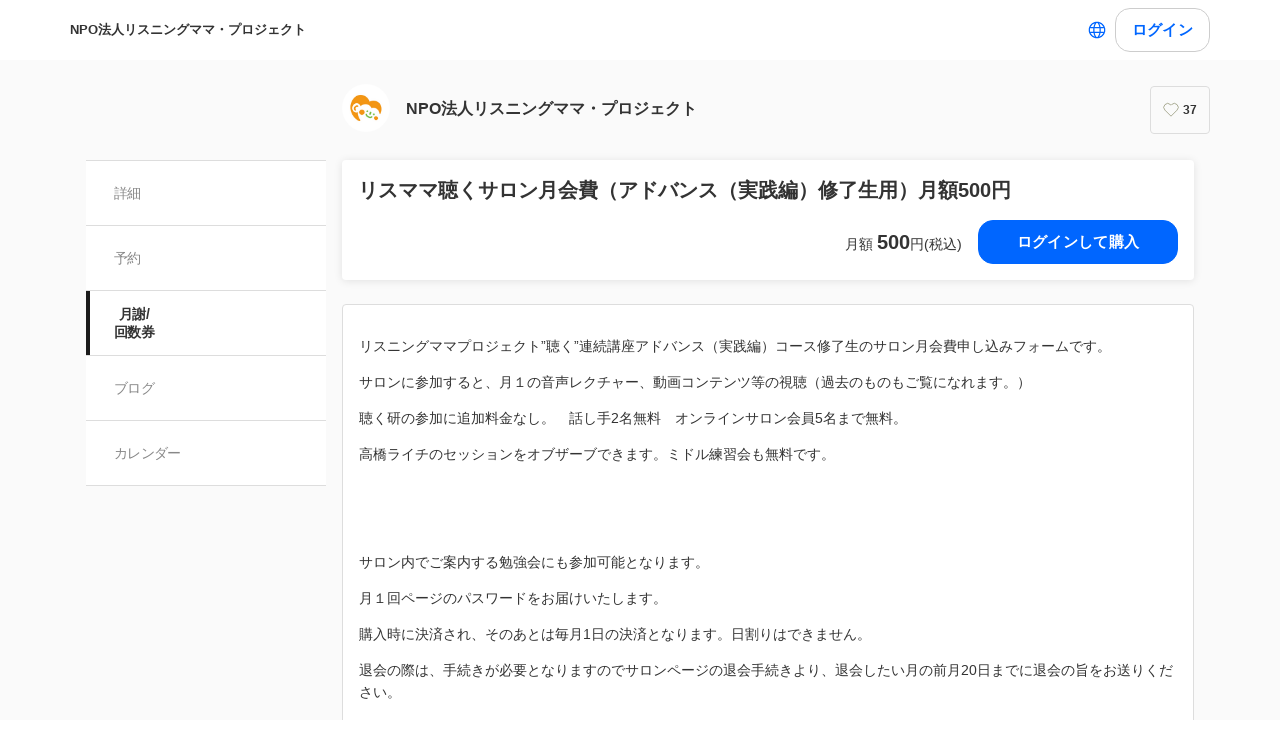

--- FILE ---
content_type: text/css
request_url: https://assets.coubic.com/_next/static/css/8df2ada44536e086.css
body_size: 2975
content:
.TruncateTextWithButton_TruncateTextWithButton__NAIPt{color:inherit}.TruncateTextWithButton_TruncateTextWithButton__NAIPt .TruncateTextWithButton_TruncateTextWithButton__Text___f8Wx{margin:0 0 30px;color:#333;font-size:14px;line-height:1.5714285714}.TruncateTextWithButton_TruncateTextWithButton__NAIPt .TruncateTextWithButton_TruncateTextWithButton__Button__zuS4Q{-webkit-appearance:none;-moz-appearance:none;appearance:none;margin:0;padding:0;border:none;outline:none;background-color:rgba(0,0,0,0);color:#ff6469;font-size:12px;font-weight:700;cursor:pointer}.TruncateTextWithButton_NoBottomMargin__O3KWK .TruncateTextWithButton_TruncateTextWithButton__Text___f8Wx{margin-bottom:0}.ServiceCard_ServiceCard__Dn_nn{-webkit-box-sizing:border-box;box-sizing:border-box;padding:16px}.ServiceCard_ServiceCard__Dn_nn .ServiceCard_ServiceCard__Thumbnail__rEFrQ{padding:8px;float:left}.ServiceCard_ServiceCard__Dn_nn .ServiceCard_ServiceCard__ThumbnailImage__2UQGF{width:64px;height:64px;background-repeat:no-repeat;background-position:50%;background-size:cover}.ServiceCard_ServiceCard__Dn_nn .ServiceCard_ServiceCard__Heading__bbLCe{-webkit-box-sizing:border-box;box-sizing:border-box;padding:8px;float:left;color:#333;font-size:14px;font-weight:700;line-height:1.5}.ServiceCard_ServiceCard__Dn_nn .ServiceCard_ServiceCard__Thumbnail__rEFrQ+.ServiceCard_ServiceCard__Heading__bbLCe{width:calc(100% - 80px);margin-left:auto}.ServiceCard_ServiceCard__Dn_nn .ServiceCard_ServiceCard__Description__Bg0Na{position:relative;-webkit-box-sizing:border-box;box-sizing:border-box;width:100%;min-height:96px;padding:8px;float:left}.ServiceCard_ServiceCard__Dn_nn .ServiceCard_ServiceCard__TruncateTextWithButton___POxk{padding-bottom:12px;line-height:1.7}.ServiceCard_ServiceCard__Dn_nn .ServiceCard_ServiceCard__PageLink__CdlPU{position:absolute;right:0;bottom:0;width:96px;line-height:23px}.ServiceCard_ServiceCard__Dn_nn .ServiceCard_ServiceCard__Clearfix__VuEeh{clear:both}@media (min-width:940px){.ServiceCard_ServiceCard__Dn_nn .ServiceCard_ServiceCard__Heading__bbLCe{font-size:16px}.ServiceCard_ServiceCard__Dn_nn .ServiceCard_ServiceCard__ThumbnailImage__2UQGF{width:120px;height:120px}.ServiceCard_ServiceCard__Dn_nn .ServiceCard_ServiceCard__Thumbnail__rEFrQ+.ServiceCard_ServiceCard__Heading__bbLCe,.ServiceCard_ServiceCard__Dn_nn .ServiceCard_ServiceCard__Thumbnail__rEFrQ+.ServiceCard_ServiceCard__Heading__bbLCe+.ServiceCard_ServiceCard__Description__Bg0Na{width:calc(100% - 136px)}}.RSButtonAnchor_button--default__NG6qg:after{content:"";-webkit-transition-property:opacity;-o-transition-property:opacity;transition-property:opacity;-webkit-transition-timing-function:cubic-bezier(.6,0,.6,.6);-o-transition-timing-function:cubic-bezier(.6,0,.6,.6);transition-timing-function:cubic-bezier(.6,0,.6,.6);-webkit-transition-duration:.2s;-o-transition-duration:.2s;transition-duration:.2s;position:absolute;top:0;left:0;width:100%;height:100%;border-radius:15px;background-color:rgba(0,0,0,.04);opacity:0}.RSButtonAnchor_button--default__NG6qg:not(:disabled):active:after,.RSButtonAnchor_button--default__NG6qg:not(:disabled):hover:after{opacity:1}.RSButtonAnchor_icon-wrapper__LVpTq{font-size:0;will-change:transform;-webkit-animation:RSButtonAnchor_spin__adi81 1s linear infinite;animation:RSButtonAnchor_spin__adi81 1s linear infinite}@-webkit-keyframes RSButtonAnchor_spin__adi81{to{-webkit-transform:rotate(1turn);transform:rotate(1turn)}}@keyframes RSButtonAnchor_spin__adi81{to{-webkit-transform:rotate(1turn);transform:rotate(1turn)}}.DescriptionPanel_DescriptionPanel__ZfqjD{padding:16px;border:1px solid #ddd;border-radius:4px;background:#fff;color:#333;font-size:14px;line-height:1.6;word-wrap:anywhere;word-break:normal;line-break:strict}.DescriptionPanel_DescriptionPanel__ZfqjD p{margin:0}.DescriptionPanel_DescriptionPanel__ZfqjD a{color:#02bfd3}.DescriptionPanel_DescriptionPanel__ZfqjD figure{margin:16px 0}.DescriptionPanel_DescriptionPanel__ZfqjD img{display:block;max-width:100%;margin:0 auto}.MerchantProfile_MerchantProfile__phxY4{-webkit-box-sizing:border-box;box-sizing:border-box;width:100%;margin:0;border:1px solid #ddd;border-radius:4px;background:#fff;color:#333;font-size:14px}.MerchantProfile_MerchantProfile__phxY4 a{color:#06f;text-decoration:none}.MerchantProfile_MerchantProfile__phxY4 dd,.MerchantProfile_MerchantProfile__phxY4 dt,.MerchantProfile_MerchantProfile__phxY4 td,.MerchantProfile_MerchantProfile__phxY4 tr{margin:0}.MerchantProfile_MerchantProfile__phxY4 .MerchantProfile_MerchantProfile__Row__tSJSm{display:-ms-flexbox;display:flex;-ms-flex-direction:column;flex-direction:column;padding:16px}.MerchantProfile_MerchantProfile__phxY4 .MerchantProfile_MerchantProfile__Row__tSJSm+.MerchantProfile_MerchantProfile__Row__tSJSm{border-top:1px solid #ddd}.MerchantProfile_MerchantProfile__phxY4 .MerchantProfile_MerchantProfile__RowHead__xVo7H{padding:0 0 16px;font-weight:bolder}.MerchantProfile_MerchantProfile__phxY4 .MerchantProfile_MerchantProfile__RowContent__5_4jh{-ms-flex:1;flex:1;white-space:pre-wrap}.MerchantProfile_MerchantProfile__phxY4 .MerchantProfile_MerchantProfile__RowBodySubLink__Cifwa{display:inline-block;padding:12px 0 0}.MerchantProfile_MerchantProfile__phxY4 .MerchantProfile_MerchantProfile__BusinessHourText__fi3YZ{margin:0}.MerchantProfile_MerchantProfile__phxY4 .MerchantProfile_MerchantProfile__BusinessHourText__fi3YZ+.MerchantProfile_MerchantProfile__BusinessHourText__fi3YZ{padding:8px 0 0}.MerchantProfile_MerchantProfile__phxY4 .MerchantProfile_MerchantProfile__TemporaryDateTextCell__cZDcJ{width:160px;padding-bottom:10px;vertical-align:top;line-height:21px}.MerchantProfile_MerchantProfile__phxY4 .MerchantProfile_MerchantProfile__TemporaryDateSubTextCell__6PWql{padding-bottom:10px;line-height:21px}@media (min-width:940px){.MerchantProfile_MerchantProfile__phxY4 a:hover{opacity:.7}.MerchantProfile_MerchantProfile__phxY4 .MerchantProfile_MerchantProfile__Row__tSJSm{-ms-flex-direction:row;flex-direction:row}.MerchantProfile_MerchantProfile__phxY4 .MerchantProfile_MerchantProfile__RowHead__xVo7H{width:160px;padding:0 16px 0 0}}.Price_Price__W6lrs{display:block;color:#333;line-height:1}.Price_Price__W6lrs .Price_Price__Montyly__i1Uzp{padding-right:4px}.Price_Price__W6lrs .Price_Price__Emphasis__34xNq{font-size:1.4em;font-weight:600}.TicketCount_TicketCount__JKusA{display:block;color:#333;line-height:1}.TicketCount_TicketCount__JKusA .TicketCount_TicketCount__Emphasis__cm1Nf{font-size:1.4em;font-weight:600}.TicketExpiration_TicketExpiration__leZBv{display:block;color:#333;line-height:1}.TicketExpiration_TicketExpiration__leZBv .TicketExpiration_TicketExpiration__Emphasis__hYOdQ{font-size:1.4em;font-weight:600}.MerchantProductDetailsHeader_MerchantProductDetailsHeader__KTKkm{display:block}.MerchantProductDetailsHeader_MerchantProductDetailsHeader__KTKkm .MerchantProductDetailsHeader_MerchantProductDetailsHeader__Inner__TLciH{padding:16px;border-radius:4px;background-color:#fff;-webkit-box-shadow:0 1px 8px 0 rgba(0,0,0,.1);box-shadow:0 1px 8px 0 rgba(0,0,0,.1)}.MerchantProductDetailsHeader_MerchantProductDetailsHeader__KTKkm .MerchantProductDetailsHeader_MerchantProductDetailsHeader__TitleContainer__eZolO{position:relative;margin:0;padding:0}.MerchantProductDetailsHeader_MerchantProductDetailsHeader__KTKkm .MerchantProductDetailsHeader_MerchantProductDetailsHeader__Title__hiyLE{margin:0;padding:0;color:#333;font-size:16px;font-weight:700;line-height:1.428571429}.MerchantProductDetailsHeader_MerchantProductDetailsHeader__KTKkm .MerchantProductDetailsHeader_MerchantProductDetailsHeader__CardContainer__81_6z{padding-top:24px;text-align:center}.MerchantProductDetailsHeader_MerchantProductDetailsHeader__KTKkm .MerchantProductDetailsHeader_MerchantProductDetailsHeader__Card__VZUBL{width:100%;max-width:384px;border:1px solid #dce1e6;border-radius:10px;background-repeat:no-repeat;background-position:50%;background-size:cover}.MerchantProductDetailsHeader_MerchantProductDetailsHeader__KTKkm .MerchantProductDetailsHeader_MerchantProductDetailsHeader__Card__VZUBL:before{content:"";display:block;padding-top:63%}.MerchantProductDetailsHeader_MerchantProductDetailsHeader__KTKkm .MerchantProductDetailsHeader_MerchantProductDetailsHeader__Summary__2RBsv{padding-top:16px;font-size:12px}.MerchantProductDetailsHeader_MerchantProductDetailsHeader__KTKkm .MerchantProductDetailsHeader_MerchantProductDetailsHeader__SummaryFirst__z17se{display:-ms-flexbox;display:flex;-ms-flex-pack:end;justify-content:flex-end}.MerchantProductDetailsHeader_MerchantProductDetailsHeader__KTKkm .MerchantProductDetailsHeader_MerchantProductDetailsHeader__TicketBookExpiration___37Ou{padding-left:8px}.MerchantProductDetailsHeader_MerchantProductDetailsHeader__KTKkm .MerchantProductDetailsHeader_MerchantProductDetailsHeader__Price__AjMSq{padding-top:8px;text-align:right}.MerchantProductDetailsHeader_MerchantProductDetailsHeader__KTKkm .MerchantProductDetailsHeader_MerchantProductDetailsHeader__ButtonContainer__ezLRy{padding-top:16px;text-align:right}.MerchantProductDetailsHeader_MerchantProductDetailsHeader__KTKkm .MerchantProductDetailsHeader_MerchantProductDetailsHeader__Button__5UzCq{-webkit-box-sizing:border-box;box-sizing:border-box;min-width:128px}@media (min-width:940px){.MerchantProductDetailsHeader_MerchantProductDetailsHeader__KTKkm .MerchantProductDetailsHeader_MerchantProductDetailsHeader__Title__hiyLE{font-size:20px}.MerchantProductDetailsHeader_MerchantProductDetailsHeader__KTKkm .MerchantProductDetailsHeader_MerchantProductDetailsHeader__Summary__2RBsv{display:-ms-flexbox;display:flex;-ms-flex-align:center;align-items:center;-ms-flex-pack:end;justify-content:flex-end;font-size:14px}.MerchantProductDetailsHeader_MerchantProductDetailsHeader__KTKkm .MerchantProductDetailsHeader_MerchantProductDetailsHeader__Price__AjMSq{padding:0 0 0 8px}.MerchantProductDetailsHeader_MerchantProductDetailsHeader__KTKkm .MerchantProductDetailsHeader_MerchantProductDetailsHeader__ButtonContainer__ezLRy{padding:0 0 0 16px}}.MerchantProductDetailsPage_MerchantProductDetailsPage__rFcpJ{padding:16px 16px 112px;background:#fafafa}.MerchantProductDetailsPage_MerchantProductDetailsPage__rFcpJ .MerchantProductDetailsPage_MerchantProductDetailsPage__Image__Ud5i0{display:block;width:100%}.MerchantProductDetailsPage_MerchantProductDetailsPage__rFcpJ .MerchantProductDetailsPage_MerchantProductDetailsPage__Header__6iEUh{display:-ms-flexbox;display:flex;-webkit-box-sizing:border-box;box-sizing:border-box;-ms-flex-align:center;align-items:center;-ms-flex-pack:justify;justify-content:space-between;width:100%;margin:0;padding:18px;border-top:1px solid #dce1e6;border-bottom:1px solid #dce1e6;background-color:#f0f2f4;color:#333}.MerchantProductDetailsPage_MerchantProductDetailsPage__rFcpJ .MerchantProductDetailsPage_MerchantProductDetailsPage__Body__1PCdj{padding-top:24px;color:#333;font-size:14px;line-height:1.428571429}.MerchantProductDetailsPage_MerchantProductDetailsPage__rFcpJ .MerchantProductDetailsPage_MerchantProductDetailsPage__Body__1PCdj p{margin:1em 0}.MerchantProductDetailsPage_MerchantProductDetailsPage__rFcpJ .MerchantProductDetailsPage_MerchantProductDetailsPage__Body__1PCdj a{color:#02bfd3}.MerchantProductDetailsPage_MerchantProductDetailsPage__rFcpJ .MerchantProductDetailsPage_MerchantProductDetailsPage__Title__UJhu_{margin:0;padding:0;font-size:14px;font-weight:700;line-height:1.142857143}.MerchantProductDetailsPage_MerchantProductDetailsPage__rFcpJ .MerchantProductDetailsPage_MerchantProductDetailsPage__ServiceCards__waSEY{border:1px solid #ddd;border-radius:4px;background:#fff}.MerchantProductDetailsPage_MerchantProductDetailsPage__rFcpJ .MerchantProductDetailsPage_MerchantProductDetailsPage__ServiceCard__SrsCF+.MerchantProductDetailsPage_MerchantProductDetailsPage__ServiceCard__SrsCF{border-top:1px solid #dedede}.MerchantProductDetailsPage_MerchantProductDetailsPage__rFcpJ .MerchantProductDetailsPage_MerchantProductDetailsPage__Section___ryiA{padding-top:32px}.MerchantProductDetailsPage_MerchantProductDetailsPage__rFcpJ .MerchantProductDetailsPage_MerchantProductDetailsPage__Heading__Y5AS5{margin-bottom:16px;border-left:3px solid #cdcdcd}.MerchantProductDetailsPage_MerchantProductDetailsPage__rFcpJ .MerchantProductDetailsPage_MerchantProductDetailsPage__BackToTopButtonSection__EPoIr{margin-top:16px;text-align:center}.MerchantProductDetailsPage_MerchantProductDetailsPage__rFcpJ .MerchantProductDetailsPage_MerchantProductDetailsPage__BackToTopButton__pjqv_{-webkit-box-sizing:border-box;box-sizing:border-box;max-width:370px;padding:8px 4px}@media (min-width:940px){.MerchantProductDetailsPage_MerchantProductDetailsPage__rFcpJ{padding:0 0 112px}.MerchantProductDetailsPage_MerchantProductDetailsPage__rFcpJ .MerchantProductDetailsPage_MerchantProductDetailsPage__BackToTopButtonSection__EPoIr{display:none}}.OutlineLabel_OutlineLabel__VBiY0{display:inline-block;padding:0 4px;border:1px solid #ff6469;border-radius:4px;color:#ff6469;font-size:10px;line-height:1.75}.LabeledContainer_LabeledContainer__W82GF .LabeledContainer_LabeledContainer__Label__yAF1B{padding:14px 18px 9px;background-color:#f7f7f7;color:#4b4b4b;font-size:11px;line-height:1.181818182}.LabeledContainer_LabeledContainer__W82GF .LabeledContainer_LabeledContainer__Label__yAF1B.LabeledContainer_isCreditCard__EFDAG,.LabeledContainer_LabeledContainer__W82GF .LabeledContainer_LabeledContainer__Label__yAF1B.LabeledContainer_isRequired__cQpB4{padding:12px 18px 5px}.LabeledContainer_LabeledContainer__W82GF .LabeledContainer_LabeledContainer__Label__yAF1B.LabeledContainer_withPaddingTop__Y7jcu{padding-top:28px}.LabeledContainer_LabeledContainer__W82GF .LabeledContainer_LabeledContainer__LabelInner__HUKgd{display:-ms-flexbox;display:flex;-ms-flex-align:center;align-items:center;white-space:pre-wrap}.LabeledContainer_LabeledContainer__W82GF .LabeledContainer_LabeledContainer__CreditCard__wYHIi{display:block;height:19px;margin-left:10px}.LabeledContainer_LabeledContainer__W82GF .LabeledContainer_LabeledContainer__Required__tKFlY{-ms-flex-negative:0;flex-shrink:0;margin-left:10px}.LabeledContainer_LabeledContainer__W82GF .LabeledContainer_LabeledContainer__Description__nYR4L{display:block;margin:4px 0;color:#707070;font-size:11px;line-height:1.727272727}.LabeledContainer_LabeledContainer__W82GF .LabeledContainer_LabeledContainer__Contents__fCCdN{-ms-flex-negative:0;flex-shrink:0;border-top:1px solid #d0d0d0;border-bottom:1px solid #d0d0d0;background-color:#fff;color:#333;font-size:13px;line-height:1.846153846}.LabeledContainer_LabeledContainer__W82GF .LabeledContainer_LabeledContainer__Contents__fCCdN.LabeledContainer_isError__6UDGv{border-color:#ff6469}.LabeledContainer_LabeledContainer__W82GF .LabeledContainer_LabeledContainer__Contents__fCCdN.LabeledContainer_withContentsPadding__8oYIu{padding:12px 18px}.LabeledContainer_LabeledContainer__W82GF .LabeledContainer_LabeledContainer__Contents__fCCdN.LabeledContainer_noBorderBottom__tIEhD{border-bottom:0}.FormErrorMessage_FormErrorMessage__EWj_x{padding:6px 18px 10px;color:#ff6469;font-size:11px;line-height:1.727272727}.TextInput_TextInput__4xm7k{-webkit-appearance:none;-moz-appearance:none;appearance:none;display:block;-webkit-box-sizing:border-box;box-sizing:border-box;width:100%;min-width:100%;max-width:100%;min-height:48px;padding:10px 18px;border:none;border-radius:0;background-color:#fff;-webkit-box-shadow:none;box-shadow:none;color:#4b4b4b;font-size:16px}.TextInput_TextInput__4xm7k::-webkit-input-placeholder{opacity:.5}.TextInput_TextInput__4xm7k::-moz-placeholder{opacity:.5}.TextInput_TextInput__4xm7k:-ms-input-placeholder{opacity:.5}.TextInput_TextInput__4xm7k::placeholder{opacity:.5}.TextInput_TextInput__4xm7k::-ms-input-placeholder{opacity:.5}.TextInput_TextInput__4xm7k::-ms-clear,.TextInput_TextInput__4xm7k::-ms-reveal{visibility:hidden;width:0}.TextInput_TextInput__4xm7k[type=number]{-moz-appearance:textfield}.TextInput_TextInput__4xm7k[type=number]::-webkit-inner-spin-button,.TextInput_TextInput__4xm7k[type=number]::-webkit-outer-spin-button{margin:0;-moz-appearance:textfield;-webkit-appearance:none;appearance:none}.TextInput_TextInput__4xm7k[type=password]::-webkit-credentials-auto-fill-button{visibility:hidden;width:0;margin:0}.TextInput_TextInput__4xm7k[type=date]{line-height:1.6}.TextInput_TextInput__4xm7k:focus{outline:none}.TextInput_TextInput__4xm7k:-webkit-autofill{-webkit-box-shadow:inset 0 0 0 1000px #fff}.TextInput_TextInput__4xm7k.TextInput_isSetValue__uv77_{opacity:1;background-color:#f7f7f7;-webkit-text-fill-color:#4b4b4b;color:#4b4b4b}.MerchantProductProtectedPage_MerchantProductProtectedPage__PsFmh{min-height:100vh;background-color:#f7f7f7}.MerchantProductProtectedPage_MerchantProductProtectedPage__PsFmh .MerchantProductProtectedPage_MerchantProductProtectedPage__Img__blTqh{display:block;width:160px;margin:0 auto;padding-top:20px}.MerchantProductProtectedPage_MerchantProductProtectedPage__PsFmh .MerchantProductProtectedPage_MerchantProductProtectedPage__Notes__YY9hI{margin:0;padding:14px 18px;color:#333;text-align:center}.MerchantProductProtectedPage_MerchantProductProtectedPage__PsFmh .MerchantProductProtectedPage_MerchantProductProtectedPage__Heading__LAazM{font-size:14px;font-weight:600}.MerchantProductProtectedPage_MerchantProductProtectedPage__PsFmh .MerchantProductProtectedPage_MerchantProductProtectedPage__Description__tboVM{margin:8px 0 0;font-size:14px;line-height:1.6;white-space:pre-wrap}@media (min-width:940px){.MerchantProductProtectedPage_MerchantProductProtectedPage__PsFmh .MerchantProductProtectedPage_MerchantProductProtectedPage__Password__RWF2a{width:480px;margin:0 auto}}
/*# sourceMappingURL=8df2ada44536e086.css.map*/